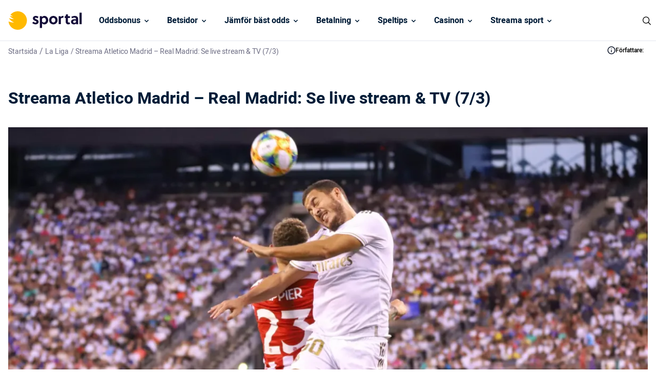

--- FILE ---
content_type: text/html; charset=UTF-8
request_url: https://www.sportal.se/la-liga/streama-atletico-madrid-real-madrid-se-live-stream-tv-7-3/
body_size: 15793
content:
<!DOCTYPE html> 
<html lang="sv" class="no-js no-svg"> 
<head>
<meta charset="UTF-8" />
<link rel="preload" href="/wp-content/themes/sportal.se-child/assets/sass/front/font/Heebo/Heebo-Regular.woff2" as="font" crossorigin="anonymous"> 
<link rel="preload" href="/wp-content/themes/sportal.se-child/assets/sass/front/font/Heebo/Heebo-Medium.woff2" as="font" crossorigin="anonymous"> 
<link rel="preload" href="/wp-content/themes/sportal.se-child/assets/sass/front/font/Heebo/Heebo-Bold.woff2" as="font" crossorigin="anonymous"> 
<link rel="preload" as="image" href="/wp-content/uploads/2021/03/atletico-madrid-real-madrid-stream-live-tv-scaled.webp">
<script data-cfasync="false">if(navigator.userAgent.match(/MSIE|Internet Explorer/i)||navigator.userAgent.match(/Trident\/7\..*?rv:11/i)){var href=document.location.href;if(!href.match(/[?&]iebrowser/)){if(href.indexOf("?")==-1){if(href.indexOf("#")==-1){document.location.href=href+"?iebrowser=1"}else{document.location.href=href.replace("#","?iebrowser=1#")}}else{if(href.indexOf("#")==-1){document.location.href=href+"&iebrowser=1"}else{document.location.href=href.replace("#","&iebrowser=1#")}}}}</script>
<script data-cfasync="false">class FVMLoader{constructor(e){this.triggerEvents=e,this.eventOptions={passive:!0},this.userEventListener=this.triggerListener.bind(this),this.delayedScripts={normal:[],async:[],defer:[]},this.allJQueries=[]}_addUserInteractionListener(e){this.triggerEvents.forEach(t=>window.addEventListener(t,e.userEventListener,e.eventOptions))}_removeUserInteractionListener(e){this.triggerEvents.forEach(t=>window.removeEventListener(t,e.userEventListener,e.eventOptions))}triggerListener(){this._removeUserInteractionListener(this),"loading"===document.readyState?document.addEventListener("DOMContentLoaded",this._loadEverythingNow.bind(this)):this._loadEverythingNow()}async _loadEverythingNow(){this._runAllDelayedCSS(),this._delayEventListeners(),this._delayJQueryReady(this),this._handleDocumentWrite(),this._registerAllDelayedScripts(),await this._loadScriptsFromList(this.delayedScripts.normal),await this._loadScriptsFromList(this.delayedScripts.defer),await this._loadScriptsFromList(this.delayedScripts.async),await this._triggerDOMContentLoaded(),await this._triggerWindowLoad(),window.dispatchEvent(new Event("wpr-allScriptsLoaded"))}_registerAllDelayedScripts(){document.querySelectorAll("script[type=fvmdelay]").forEach(e=>{e.hasAttribute("src")?e.hasAttribute("async")&&!1!==e.async?this.delayedScripts.async.push(e):e.hasAttribute("defer")&&!1!==e.defer||"module"===e.getAttribute("data-type")?this.delayedScripts.defer.push(e):this.delayedScripts.normal.push(e):this.delayedScripts.normal.push(e)})}_runAllDelayedCSS(){document.querySelectorAll("link[rel=fvmdelay]").forEach(e=>{e.setAttribute("rel","stylesheet")})}async _transformScript(e){return await this._requestAnimFrame(),new Promise(t=>{const n=document.createElement("script");let r;[...e.attributes].forEach(e=>{let t=e.nodeName;"type"!==t&&("data-type"===t&&(t="type",r=e.nodeValue),n.setAttribute(t,e.nodeValue))}),e.hasAttribute("src")?(n.addEventListener("load",t),n.addEventListener("error",t)):(n.text=e.text,t()),e.parentNode.replaceChild(n,e)})}async _loadScriptsFromList(e){const t=e.shift();return t?(await this._transformScript(t),this._loadScriptsFromList(e)):Promise.resolve()}_delayEventListeners(){let e={};function t(t,n){!function(t){function n(n){return e[t].eventsToRewrite.indexOf(n)>=0?"wpr-"+n:n}e[t]||(e[t]={originalFunctions:{add:t.addEventListener,remove:t.removeEventListener},eventsToRewrite:[]},t.addEventListener=function(){arguments[0]=n(arguments[0]),e[t].originalFunctions.add.apply(t,arguments)},t.removeEventListener=function(){arguments[0]=n(arguments[0]),e[t].originalFunctions.remove.apply(t,arguments)})}(t),e[t].eventsToRewrite.push(n)}function n(e,t){let n=e[t];Object.defineProperty(e,t,{get:()=>n||function(){},set(r){e["wpr"+t]=n=r}})}t(document,"DOMContentLoaded"),t(window,"DOMContentLoaded"),t(window,"load"),t(window,"pageshow"),t(document,"readystatechange"),n(document,"onreadystatechange"),n(window,"onload"),n(window,"onpageshow")}_delayJQueryReady(e){let t=window.jQuery;Object.defineProperty(window,"jQuery",{get:()=>t,set(n){if(n&&n.fn&&!e.allJQueries.includes(n)){n.fn.ready=n.fn.init.prototype.ready=function(t){e.domReadyFired?t.bind(document)(n):document.addEventListener("DOMContentLoaded2",()=>t.bind(document)(n))};const t=n.fn.on;n.fn.on=n.fn.init.prototype.on=function(){if(this[0]===window){function e(e){return e.split(" ").map(e=>"load"===e||0===e.indexOf("load.")?"wpr-jquery-load":e).join(" ")}"string"==typeof arguments[0]||arguments[0]instanceof String?arguments[0]=e(arguments[0]):"object"==typeof arguments[0]&&Object.keys(arguments[0]).forEach(t=>{delete Object.assign(arguments[0],{[e(t)]:arguments[0][t]})[t]})}return t.apply(this,arguments),this},e.allJQueries.push(n)}t=n}})}async _triggerDOMContentLoaded(){this.domReadyFired=!0,await this._requestAnimFrame(),document.dispatchEvent(new Event("DOMContentLoaded2")),await this._requestAnimFrame(),window.dispatchEvent(new Event("DOMContentLoaded2")),await this._requestAnimFrame(),document.dispatchEvent(new Event("wpr-readystatechange")),await this._requestAnimFrame(),document.wpronreadystatechange&&document.wpronreadystatechange()}async _triggerWindowLoad(){await this._requestAnimFrame(),window.dispatchEvent(new Event("wpr-load")),await this._requestAnimFrame(),window.wpronload&&window.wpronload(),await this._requestAnimFrame(),this.allJQueries.forEach(e=>e(window).trigger("wpr-jquery-load")),window.dispatchEvent(new Event("wpr-pageshow")),await this._requestAnimFrame(),window.wpronpageshow&&window.wpronpageshow()}_handleDocumentWrite(){const e=new Map;document.write=document.writeln=function(t){const n=document.currentScript,r=document.createRange(),i=n.parentElement;let a=e.get(n);void 0===a&&(a=n.nextSibling,e.set(n,a));const s=document.createDocumentFragment();r.setStart(s,0),s.appendChild(r.createContextualFragment(t)),i.insertBefore(s,a)}}async _requestAnimFrame(){return new Promise(e=>requestAnimationFrame(e))}static run(){const e=new FVMLoader(["keydown","mousemove","touchmove","touchstart","touchend","wheel"]);e._addUserInteractionListener(e)}}FVMLoader.run();</script>
<title>Streama Atletico Madrid – Real Madrid: Live stream &amp; TV, 7/3</title>
<meta http-equiv="X-UA-Compatible" content="IE=edge">
<meta name="format-detection" content="telephone=no">
<meta name="viewport" content="width=device-width, initial-scale=1.0">
<meta name="description" content="Se derby i La Liga genom att se Atletico Madrid - Real Madrid via stream. Vi tipsar om sida med live streaming från spanska liga i Sverige!"/>
<meta name="robots" content="follow, index, max-snippet:-1, max-video-preview:-1, max-image-preview:large"/>
<link rel="canonical" href="https://www.sportal.se/la-liga/streama-atletico-madrid-real-madrid-se-live-stream-tv-7-3/" />
<meta property="og:locale" content="sv_SE" />
<meta property="og:type" content="article" />
<meta property="og:title" content="Streama Atletico Madrid – Real Madrid: Live stream &amp; TV, 7/3" />
<meta property="og:description" content="Se derby i La Liga genom att se Atletico Madrid - Real Madrid via stream. Vi tipsar om sida med live streaming från spanska liga i Sverige!" />
<meta property="og:url" content="https://www.sportal.se/la-liga/streama-atletico-madrid-real-madrid-se-live-stream-tv-7-3/" />
<meta property="og:site_name" content="Sportal" />
<meta property="article:author" content="sportal" />
<meta property="og:updated_time" content="2023-02-20T10:04:21+01:00" />
<meta property="og:image" content="https://www.sportal.se/wp-content/uploads/2022/11/sportal-logo-og.jpg" />
<meta property="og:image:secure_url" content="https://www.sportal.se/wp-content/uploads/2022/11/sportal-logo-og.jpg" />
<meta property="og:image:width" content="1200" />
<meta property="og:image:height" content="630" />
<meta property="og:image:alt" content="Streama Atletico Madrid – Real Madrid: Se live stream &amp; TV (7/3)" />
<meta property="og:image:type" content="image/jpeg" />
<meta name="twitter:card" content="summary_large_image" />
<meta name="twitter:title" content="Streama Atletico Madrid – Real Madrid: Live stream &amp; TV, 7/3" />
<meta name="twitter:description" content="Se derby i La Liga genom att se Atletico Madrid - Real Madrid via stream. Vi tipsar om sida med live streaming från spanska liga i Sverige!" />
<meta name="twitter:image" content="https://www.sportal.se/wp-content/uploads/2022/11/sportal-logo-og.jpg" /> 
<link rel="icon" href="https://www.sportal.se/favicon.ico" sizes="32x32"> 
<style id='classic-theme-styles-inline-css' type='text/css' media="all">/*! This file is auto-generated */ .wp-block-button__link{color:#fff;background-color:#32373c;border-radius:9999px;box-shadow:none;text-decoration:none;padding:calc(.667em + 2px) calc(1.333em + 2px);font-size:1.125em}.wp-block-file__button{background:#32373c;color:#fff;text-decoration:none}</style> 
<style id='global-styles-inline-css' type='text/css' media="all">body{--wp--preset--color--black:#000000;--wp--preset--color--cyan-bluish-gray:#abb8c3;--wp--preset--color--white:#ffffff;--wp--preset--color--pale-pink:#f78da7;--wp--preset--color--vivid-red:#cf2e2e;--wp--preset--color--luminous-vivid-orange:#ff6900;--wp--preset--color--luminous-vivid-amber:#fcb900;--wp--preset--color--light-green-cyan:#7bdcb5;--wp--preset--color--vivid-green-cyan:#00d084;--wp--preset--color--pale-cyan-blue:#8ed1fc;--wp--preset--color--vivid-cyan-blue:#0693e3;--wp--preset--color--vivid-purple:#9b51e0;--wp--preset--gradient--vivid-cyan-blue-to-vivid-purple:linear-gradient(135deg,rgba(6,147,227,1) 0%,rgb(155,81,224) 100%);--wp--preset--gradient--light-green-cyan-to-vivid-green-cyan:linear-gradient(135deg,rgb(122,220,180) 0%,rgb(0,208,130) 100%);--wp--preset--gradient--luminous-vivid-amber-to-luminous-vivid-orange:linear-gradient(135deg,rgba(252,185,0,1) 0%,rgba(255,105,0,1) 100%);--wp--preset--gradient--luminous-vivid-orange-to-vivid-red:linear-gradient(135deg,rgba(255,105,0,1) 0%,rgb(207,46,46) 100%);--wp--preset--gradient--very-light-gray-to-cyan-bluish-gray:linear-gradient(135deg,rgb(238,238,238) 0%,rgb(169,184,195) 100%);--wp--preset--gradient--cool-to-warm-spectrum:linear-gradient(135deg,rgb(74,234,220) 0%,rgb(151,120,209) 20%,rgb(207,42,186) 40%,rgb(238,44,130) 60%,rgb(251,105,98) 80%,rgb(254,248,76) 100%);--wp--preset--gradient--blush-light-purple:linear-gradient(135deg,rgb(255,206,236) 0%,rgb(152,150,240) 100%);--wp--preset--gradient--blush-bordeaux:linear-gradient(135deg,rgb(254,205,165) 0%,rgb(254,45,45) 50%,rgb(107,0,62) 100%);--wp--preset--gradient--luminous-dusk:linear-gradient(135deg,rgb(255,203,112) 0%,rgb(199,81,192) 50%,rgb(65,88,208) 100%);--wp--preset--gradient--pale-ocean:linear-gradient(135deg,rgb(255,245,203) 0%,rgb(182,227,212) 50%,rgb(51,167,181) 100%);--wp--preset--gradient--electric-grass:linear-gradient(135deg,rgb(202,248,128) 0%,rgb(113,206,126) 100%);--wp--preset--gradient--midnight:linear-gradient(135deg,rgb(2,3,129) 0%,rgb(40,116,252) 100%);--wp--preset--font-size--small:13px;--wp--preset--font-size--medium:20px;--wp--preset--font-size--large:36px;--wp--preset--font-size--x-large:42px;--wp--preset--spacing--20:0.44rem;--wp--preset--spacing--30:0.67rem;--wp--preset--spacing--40:1rem;--wp--preset--spacing--50:1.5rem;--wp--preset--spacing--60:2.25rem;--wp--preset--spacing--70:3.38rem;--wp--preset--spacing--80:5.06rem;--wp--preset--shadow--natural:6px 6px 9px rgba(0, 0, 0, 0.2);--wp--preset--shadow--deep:12px 12px 50px rgba(0, 0, 0, 0.4);--wp--preset--shadow--sharp:6px 6px 0px rgba(0, 0, 0, 0.2);--wp--preset--shadow--outlined:6px 6px 0px -3px rgba(255, 255, 255, 1), 6px 6px rgba(0, 0, 0, 1);--wp--preset--shadow--crisp:6px 6px 0px rgba(0, 0, 0, 1)}:where(.is-layout-flex){gap:.5em}:where(.is-layout-grid){gap:.5em}body .is-layout-flow>.alignleft{float:left;margin-inline-start:0;margin-inline-end:2em}body .is-layout-flow>.alignright{float:right;margin-inline-start:2em;margin-inline-end:0}body .is-layout-flow>.aligncenter{margin-left:auto!important;margin-right:auto!important}body .is-layout-constrained>.alignleft{float:left;margin-inline-start:0;margin-inline-end:2em}body .is-layout-constrained>.alignright{float:right;margin-inline-start:2em;margin-inline-end:0}body .is-layout-constrained>.aligncenter{margin-left:auto!important;margin-right:auto!important}body .is-layout-constrained>:where(:not(.alignleft):not(.alignright):not(.alignfull)){max-width:var(--wp--style--global--content-size);margin-left:auto!important;margin-right:auto!important}body .is-layout-constrained>.alignwide{max-width:var(--wp--style--global--wide-size)}body .is-layout-flex{display:flex}body .is-layout-flex{flex-wrap:wrap;align-items:center}body .is-layout-flex>*{margin:0}body .is-layout-grid{display:grid}body .is-layout-grid>*{margin:0}:where(.wp-block-columns.is-layout-flex){gap:2em}:where(.wp-block-columns.is-layout-grid){gap:2em}:where(.wp-block-post-template.is-layout-flex){gap:1.25em}:where(.wp-block-post-template.is-layout-grid){gap:1.25em}.has-black-color{color:var(--wp--preset--color--black)!important}.has-cyan-bluish-gray-color{color:var(--wp--preset--color--cyan-bluish-gray)!important}.has-white-color{color:var(--wp--preset--color--white)!important}.has-pale-pink-color{color:var(--wp--preset--color--pale-pink)!important}.has-vivid-red-color{color:var(--wp--preset--color--vivid-red)!important}.has-luminous-vivid-orange-color{color:var(--wp--preset--color--luminous-vivid-orange)!important}.has-luminous-vivid-amber-color{color:var(--wp--preset--color--luminous-vivid-amber)!important}.has-light-green-cyan-color{color:var(--wp--preset--color--light-green-cyan)!important}.has-vivid-green-cyan-color{color:var(--wp--preset--color--vivid-green-cyan)!important}.has-pale-cyan-blue-color{color:var(--wp--preset--color--pale-cyan-blue)!important}.has-vivid-cyan-blue-color{color:var(--wp--preset--color--vivid-cyan-blue)!important}.has-vivid-purple-color{color:var(--wp--preset--color--vivid-purple)!important}.has-black-background-color{background-color:var(--wp--preset--color--black)!important}.has-cyan-bluish-gray-background-color{background-color:var(--wp--preset--color--cyan-bluish-gray)!important}.has-white-background-color{background-color:var(--wp--preset--color--white)!important}.has-pale-pink-background-color{background-color:var(--wp--preset--color--pale-pink)!important}.has-vivid-red-background-color{background-color:var(--wp--preset--color--vivid-red)!important}.has-luminous-vivid-orange-background-color{background-color:var(--wp--preset--color--luminous-vivid-orange)!important}.has-luminous-vivid-amber-background-color{background-color:var(--wp--preset--color--luminous-vivid-amber)!important}.has-light-green-cyan-background-color{background-color:var(--wp--preset--color--light-green-cyan)!important}.has-vivid-green-cyan-background-color{background-color:var(--wp--preset--color--vivid-green-cyan)!important}.has-pale-cyan-blue-background-color{background-color:var(--wp--preset--color--pale-cyan-blue)!important}.has-vivid-cyan-blue-background-color{background-color:var(--wp--preset--color--vivid-cyan-blue)!important}.has-vivid-purple-background-color{background-color:var(--wp--preset--color--vivid-purple)!important}.has-black-border-color{border-color:var(--wp--preset--color--black)!important}.has-cyan-bluish-gray-border-color{border-color:var(--wp--preset--color--cyan-bluish-gray)!important}.has-white-border-color{border-color:var(--wp--preset--color--white)!important}.has-pale-pink-border-color{border-color:var(--wp--preset--color--pale-pink)!important}.has-vivid-red-border-color{border-color:var(--wp--preset--color--vivid-red)!important}.has-luminous-vivid-orange-border-color{border-color:var(--wp--preset--color--luminous-vivid-orange)!important}.has-luminous-vivid-amber-border-color{border-color:var(--wp--preset--color--luminous-vivid-amber)!important}.has-light-green-cyan-border-color{border-color:var(--wp--preset--color--light-green-cyan)!important}.has-vivid-green-cyan-border-color{border-color:var(--wp--preset--color--vivid-green-cyan)!important}.has-pale-cyan-blue-border-color{border-color:var(--wp--preset--color--pale-cyan-blue)!important}.has-vivid-cyan-blue-border-color{border-color:var(--wp--preset--color--vivid-cyan-blue)!important}.has-vivid-purple-border-color{border-color:var(--wp--preset--color--vivid-purple)!important}.has-vivid-cyan-blue-to-vivid-purple-gradient-background{background:var(--wp--preset--gradient--vivid-cyan-blue-to-vivid-purple)!important}.has-light-green-cyan-to-vivid-green-cyan-gradient-background{background:var(--wp--preset--gradient--light-green-cyan-to-vivid-green-cyan)!important}.has-luminous-vivid-amber-to-luminous-vivid-orange-gradient-background{background:var(--wp--preset--gradient--luminous-vivid-amber-to-luminous-vivid-orange)!important}.has-luminous-vivid-orange-to-vivid-red-gradient-background{background:var(--wp--preset--gradient--luminous-vivid-orange-to-vivid-red)!important}.has-very-light-gray-to-cyan-bluish-gray-gradient-background{background:var(--wp--preset--gradient--very-light-gray-to-cyan-bluish-gray)!important}.has-cool-to-warm-spectrum-gradient-background{background:var(--wp--preset--gradient--cool-to-warm-spectrum)!important}.has-blush-light-purple-gradient-background{background:var(--wp--preset--gradient--blush-light-purple)!important}.has-blush-bordeaux-gradient-background{background:var(--wp--preset--gradient--blush-bordeaux)!important}.has-luminous-dusk-gradient-background{background:var(--wp--preset--gradient--luminous-dusk)!important}.has-pale-ocean-gradient-background{background:var(--wp--preset--gradient--pale-ocean)!important}.has-electric-grass-gradient-background{background:var(--wp--preset--gradient--electric-grass)!important}.has-midnight-gradient-background{background:var(--wp--preset--gradient--midnight)!important}.has-small-font-size{font-size:var(--wp--preset--font-size--small)!important}.has-medium-font-size{font-size:var(--wp--preset--font-size--medium)!important}.has-large-font-size{font-size:var(--wp--preset--font-size--large)!important}.has-x-large-font-size{font-size:var(--wp--preset--font-size--x-large)!important}.wp-block-navigation a:where(:not(.wp-element-button)){color:inherit}:where(.wp-block-post-template.is-layout-flex){gap:1.25em}:where(.wp-block-post-template.is-layout-grid){gap:1.25em}:where(.wp-block-columns.is-layout-flex){gap:2em}:where(.wp-block-columns.is-layout-grid){gap:2em}.wp-block-pullquote{font-size:1.5em;line-height:1.6}</style> 
<link rel='stylesheet' id='modular_front_style-css' href='https://www.sportal.se/wp-content/themes/sportal.se-child/assets/dist/parent/front.css?ver=2.4.8' type='text/css' media='all' /> 
<link rel='stylesheet' id='modular_child_front_style-css' href='https://www.sportal.se/wp-content/themes/sportal.se-child/assets/dist/child/front.css?ver=2.0.6' type='text/css' media='all' /> 
<script type="fvmdelay">
(function(w,d,s,l,i){w[l]=w[l]||[];w[l].push({'gtm.start':new Date().getTime(),event:'gtm.js'});var f=d.getElementsByTagName(s)[0],j=d.createElement(s),dl=l!='dataLayer'?'&l='+l:'';j.async=!0;j.src='https://www.googletagmanager.com/gtm.js?id='+i+dl;f.parentNode.insertBefore(j,f)})(window,document,'script','dataLayer','GTM-KWD9L4')
</script>
<script>(function(){var dbpr=100;if(Math.random()*100>100-dbpr){var d="dbbRum",w=window,o=document,a=addEventListener,scr=o.createElement("script");scr.async=!0;w[d]=w[d]||[];w[d].push(["presampling",dbpr]);["error","unhandledrejection"].forEach(function(t){a(t,function(e){w[d].push([t,e])});});scr.src="https://cdn.debugbear.com/XjKjonY9uFAH.js";o.head.appendChild(scr);}})()</script>
<script>window.onload = new function(){var hd = document.getElementsByTagName('head').item(0);var js = document.createElement('script'); js.setAttribute('language', 'javascript'); js.setAttribute('src', 'https://certify.gpwa.org/script/sportal.se/'); hd.appendChild(js); return false;}</script>
</head>
<body class="" data-tracking-page-type="Article"> <div class="w-full h-20 border-b-[1px] border-white-100 bg-white-900 fixed top-0 z-30" data-x-data="navigation"> <div class="max-w-screen-xl h-20 flex flex-col xl:flex-row xl:items-center xl:justify-between px-4 xl:px-0 py-5 xl:py-0 mx-auto"> <div class="p-0 xl:p-4 flex flex-row items-center justify-between h-20"> <button type="button" aria-label="Mobile Menu Trigger" class="xl:hidden w-8 rounded-lg focus:outline-none focus:shadow-outline" data-x-bind="mobileMenuTrigger"> <img data-x-bind="mobileMenuClose" src="/wp-content/themes/sportal.se-child/assets/images/navbar/close.svg" alt="Logo" title="Logo" class="hidden w-6 h-6" loading="eager"> <img data-x-bind="mobileMenuOpen" src="/wp-content/themes/sportal.se-child/assets/images/navbar/hamburger-menu.svg" alt="Logo" title="Logo" class="hidden w-6 h-6" loading="eager"> </button> <a href="https://www.sportal.se"> <img src="/wp-content/themes/sportal.se-child/assets/images/sportal-logo.svg" alt="Logo" title="Logo" class="hidden xl:block h-[36px] object-cover w-[172px] object-contain" loading="eager"> <img src="/wp-content/themes/sportal.se-child/assets/images/sportal-logo.svg" alt="Logo" title="Logo" class="block xl:hidden h-[36px] object-cover w-[172px] object-contain" loading="eager"> </a> <div class="flex"> <div class="w-6 cursor-pointer block xl:hidden"> <img src="https://www.sportal.se/wp-content/uploads/2023/03/icons8-search.svg" alt="search" title="search" data-x-bind="searchTrigger" id="search-icon" loading="eager" class="ml-auto w-6 h-6"> </div> </div> </div> <nav class="overflow-auto xl:overflow-visible flex-col flex-grow pb-32 left-0 h-screen w-full absolute top-[75px] border-b-[1px] border-white-100 xl:static xl:h-20 bg-black-100 xl:bg-white-900 xl:pb-0 xl:flex xl:flex-row hidden" data-x-bind="navigation"> <div class="block xl:block relative xl:h-[80px]" data-x-bind='dropDown'> <div class="z-0 xl:hover:bg-orange-900 text-white-900 flex flex-row relative items-center w-full p-4 text-2xl font-semibold text-left xl:bg-white-900 xl:h-[80px] xl:border-b-[1px] xl:border-b-white-100 xl:w-auto xl:mt-0"> <a href="https://www.sportal.se/oddsbonusar/" class="text-base text-white-900 xl:text-black-100 font-semibold">Oddsbonus</a> <svg fill="currentColor" viewBox="0 0 20 20" class="inline w-4 ml-auto text-white-900 xl:text-black-100 xl:ml-1 h-4 mt-[2px] transition-transform duration-200 transform"><path fill-rule="evenodd" d="M5.293 7.293a1 1 0 011.414 0L10 10.586l3.293-3.293a1 1 0 111.414 1.414l-4 4a1 1 0 01-1.414 0l-4-4a1 1 0 010-1.414z" clip-rule="evenodd"></path></svg> </div> <div class="z-10 xl:absolute left-0 w-full origin-top-left xl:w-48 bg-white-700 hidden"> <div class="lg:bg-white-700"> <a class="break-normal block transition-all pl-8 pr-4 xl:px-4 py-4 text-base text-black-900 font-semibold lg:mt-0 hover:border-l-4 hover:border-l-orange-900 border-b border-b-white-100 xl:border-0" href="https://www.sportal.se/oddsbonusar/utan-omsattningskrav/">Betting utan omsättningskrav</a> <a class="break-normal block transition-all pl-8 pr-4 xl:px-4 py-4 text-base text-black-900 font-semibold lg:mt-0 hover:border-l-4 hover:border-l-orange-900 border-b border-b-white-100 xl:border-0" href="https://www.sportal.se/oddsbonusar/free-bets-riskfria-spel/">Free bets</a> <a class="break-normal block transition-all pl-8 pr-4 xl:px-4 py-4 text-base text-black-900 font-semibold lg:mt-0 hover:border-l-4 hover:border-l-orange-900 border-b border-b-white-100 xl:border-0" href="https://www.sportal.se/oddsbonusar/oddsboost/">Oddsboost</a> <a class="break-normal block transition-all pl-8 pr-4 xl:px-4 py-4 text-base text-black-900 font-semibold lg:mt-0 hover:border-l-4 hover:border-l-orange-900 border-b border-b-white-100 xl:border-0" href="https://www.sportal.se/oddsbonusar/bonuskod/">Betting Bonuskod</a> </div> </div> </div> <div class="block xl:block relative xl:h-[80px]" data-x-bind='dropDown'> <div class="z-0 xl:hover:bg-orange-900 text-white-900 flex flex-row relative items-center w-full p-4 text-2xl font-semibold text-left xl:bg-white-900 xl:h-[80px] xl:border-b-[1px] xl:border-b-white-100 xl:w-auto xl:mt-0"> <a href="/betsidor/" class="text-base text-white-900 xl:text-black-100 font-semibold">Betsidor </a> <svg fill="currentColor" viewBox="0 0 20 20" class="inline w-4 ml-auto text-white-900 xl:text-black-100 xl:ml-1 h-4 mt-[2px] transition-transform duration-200 transform"><path fill-rule="evenodd" d="M5.293 7.293a1 1 0 011.414 0L10 10.586l3.293-3.293a1 1 0 111.414 1.414l-4 4a1 1 0 01-1.414 0l-4-4a1 1 0 010-1.414z" clip-rule="evenodd"></path></svg> </div> <div class="z-10 xl:absolute left-0 w-full origin-top-left xl:w-48 bg-white-700 hidden"> <div class="lg:bg-white-700"> <a class="break-normal block transition-all pl-8 pr-4 xl:px-4 py-4 text-base text-black-900 font-semibold lg:mt-0 hover:border-l-4 hover:border-l-orange-900 border-b border-b-white-100 xl:border-0" href="https://www.sportal.se/utan-konto-registrering/">Betting utan konto</a> <a class="break-normal block transition-all pl-8 pr-4 xl:px-4 py-4 text-base text-black-900 font-semibold lg:mt-0 hover:border-l-4 hover:border-l-orange-900 border-b border-b-white-100 xl:border-0" href="https://www.sportal.se/snabba-uttag/">Betting med snabba uttag</a> <a class="break-normal block transition-all pl-8 pr-4 xl:px-4 py-4 text-base text-black-900 font-semibold lg:mt-0 hover:border-l-4 hover:border-l-orange-900 border-b border-b-white-100 xl:border-0" href="https://www.sportal.se/live-betting/">Live Betting</a> <a class="break-normal block transition-all pl-8 pr-4 xl:px-4 py-4 text-base text-black-900 font-semibold lg:mt-0 hover:border-l-4 hover:border-l-orange-900 border-b border-b-white-100 xl:border-0" href="https://www.sportal.se/utlandska-bettingsidor/">Utländska bettingsidor & utan licens</a> <a class="break-normal block transition-all pl-8 pr-4 xl:px-4 py-4 text-base text-black-900 font-semibold lg:mt-0 hover:border-l-4 hover:border-l-orange-900 border-b border-b-white-100 xl:border-0" href="https://www.sportal.se/skattefria-spelbolag/">Spelbolag utan skatt</a> <a class="break-normal block transition-all pl-8 pr-4 xl:px-4 py-4 text-base text-black-900 font-semibold lg:mt-0 hover:border-l-4 hover:border-l-orange-900 border-b border-b-white-100 xl:border-0" href="https://www.sportal.se/stanga-spel-cash-out/">Bettingsidor med Cash out</a> <a class="break-normal block transition-all pl-8 pr-4 xl:px-4 py-4 text-base text-black-900 font-semibold lg:mt-0 hover:border-l-4 hover:border-l-orange-900 border-b border-b-white-100 xl:border-0" href="https://www.sportal.se/lag-insattning/">Bettingsidor med låg insättning</a> <a class="break-normal block transition-all pl-8 pr-4 xl:px-4 py-4 text-base text-black-900 font-semibold lg:mt-0 hover:border-l-4 hover:border-l-orange-900 border-b border-b-white-100 xl:border-0" href="https://www.sportal.se/bet-builder/">Bet builder</a> <a class="break-normal block transition-all pl-8 pr-4 xl:px-4 py-4 text-base text-black-900 font-semibold lg:mt-0 hover:border-l-4 hover:border-l-orange-900 border-b border-b-white-100 xl:border-0" href="https://www.sportal.se/betting-appar-mobil/">Bästa betting appen</a> </div> </div> </div> <div class="block xl:block relative xl:h-[80px]" data-x-bind='dropDown'> <div class="z-0 xl:hover:bg-orange-900 text-white-900 flex flex-row relative items-center w-full p-4 text-2xl font-semibold text-left xl:bg-white-900 xl:h-[80px] xl:border-b-[1px] xl:border-b-white-100 xl:w-auto xl:mt-0"> <a href="https://www.sportal.se/odds/" class="text-base text-white-900 xl:text-black-100 font-semibold">Jämför bäst odds</a> <svg fill="currentColor" viewBox="0 0 20 20" class="inline w-4 ml-auto text-white-900 xl:text-black-100 xl:ml-1 h-4 mt-[2px] transition-transform duration-200 transform"><path fill-rule="evenodd" d="M5.293 7.293a1 1 0 011.414 0L10 10.586l3.293-3.293a1 1 0 111.414 1.414l-4 4a1 1 0 01-1.414 0l-4-4a1 1 0 010-1.414z" clip-rule="evenodd"></path></svg> </div> <div class="z-10 xl:absolute left-0 w-full origin-top-left xl:w-48 bg-white-700 hidden"> <div class="lg:bg-white-700"> <a class="break-normal block transition-all pl-8 pr-4 xl:px-4 py-4 text-base text-black-900 font-semibold lg:mt-0 hover:border-l-4 hover:border-l-orange-900 border-b border-b-white-100 xl:border-0" href="https://www.sportal.se/odds/fotboll/">Fotboll odds</a> <a class="break-normal block transition-all pl-8 pr-4 xl:px-4 py-4 text-base text-black-900 font-semibold lg:mt-0 hover:border-l-4 hover:border-l-orange-900 border-b border-b-white-100 xl:border-0" href="https://www.sportal.se/odds/skidskytte/">Skidskytte odds</a> <a class="break-normal block transition-all pl-8 pr-4 xl:px-4 py-4 text-base text-black-900 font-semibold lg:mt-0 hover:border-l-4 hover:border-l-orange-900 border-b border-b-white-100 xl:border-0" href="https://www.sportal.se/odds/skidor/">Skidor odds</a> <div class="xl:block relative inner-dropdown" data-x-bind='dropDown'> <div class="third-tier-nav-button z-0 flex flex-row items-center w-full transition-all xl:hover:border-l-4 xl:hover:border-l-orange-900 flex pl-8 pr-4 py-4 xl:p-4 text-2xl font-semibold text-left bg-transparent lg:mt-0 border-b border-b-white-100 xl:border-0"> <a href="https://www.sportal.se/odds/hockey/" class="text-base font-semibold text-black-900">Hockey odds</a> <svg fill="currentColor" viewBox="0 0 20 20" class="inline ml-auto xl:-rotate-90 min-w-[16px] w-4 h-4 mt-1 transition-transform duration-200 transform lg:-mt-1"> <path fill-rule="evenodd" d="M5.293 7.293a1 1 0 011.414 0L10 10.586l3.293-3.293a1 1 0 111.414 1.414l-4 4a1 1 0 01-1.414 0l-4-4a1 1 0 010-1.414z" clip-rule="evenodd"></path> </svg> </div> <div class="z-10 w-full origin-top-right top-0 xl:w-48 xl:absolute xl:left-full hidden"> <div class="bg-white-700"> <a class="block font-semibold transition-all hover:border-l-4 hover:border-l-orange-900 pl-12 pr-4 py-4 xl:p-4 text-base text-black-900 lg:mt-0 border-b border-b-white-100 xl:border-0" href="https://www.sportal.se/ishockey/vem-vinner-nhl-2024-25-odds-speltips/">NHL odds & vinnare</a> <a class="block font-semibold transition-all hover:border-l-4 hover:border-l-orange-900 pl-12 pr-4 py-4 xl:p-4 text-base text-black-900 lg:mt-0 border-b border-b-white-100 xl:border-0" href="https://www.sportal.se/odds/hockey/vm/">Ishockey VM odds & vinnare</a> </div> </div> </div> <a class="break-normal block transition-all pl-8 pr-4 xl:px-4 py-4 text-base text-black-900 font-semibold lg:mt-0 hover:border-l-4 hover:border-l-orange-900 border-b border-b-white-100 xl:border-0" href="https://www.sportal.se/odds/ufc-mma/">UFC odds</a> <a class="break-normal block transition-all pl-8 pr-4 xl:px-4 py-4 text-base text-black-900 font-semibold lg:mt-0 hover:border-l-4 hover:border-l-orange-900 border-b border-b-white-100 xl:border-0" href="https://www.sportal.se/odds/transfers/">Transfer & övergångar odds</a> <a class="break-normal block transition-all pl-8 pr-4 xl:px-4 py-4 text-base text-black-900 font-semibold lg:mt-0 hover:border-l-4 hover:border-l-orange-900 border-b border-b-white-100 xl:border-0" href="https://www.sportal.se/arbitrage-sure-bets/">Sure bets & Abritrage</a> <a class="break-normal block transition-all pl-8 pr-4 xl:px-4 py-4 text-base text-black-900 font-semibold lg:mt-0 hover:border-l-4 hover:border-l-orange-900 border-b border-b-white-100 xl:border-0" href="https://www.sportal.se/guider/overodds/">Överodds</a> </div> </div> </div> <div class="block xl:block relative xl:h-[80px]" data-x-bind='dropDown'> <div class="z-0 xl:hover:bg-orange-900 text-white-900 flex flex-row relative items-center w-full p-4 text-2xl font-semibold text-left xl:bg-white-900 xl:h-[80px] xl:border-b-[1px] xl:border-b-white-100 xl:w-auto xl:mt-0"> <a href="https://www.sportal.se/betalningsmetoder/" class="text-base text-white-900 xl:text-black-100 font-semibold">Betalning</a> <svg fill="currentColor" viewBox="0 0 20 20" class="inline w-4 ml-auto text-white-900 xl:text-black-100 xl:ml-1 h-4 mt-[2px] transition-transform duration-200 transform"><path fill-rule="evenodd" d="M5.293 7.293a1 1 0 011.414 0L10 10.586l3.293-3.293a1 1 0 111.414 1.414l-4 4a1 1 0 01-1.414 0l-4-4a1 1 0 010-1.414z" clip-rule="evenodd"></path></svg> </div> <div class="z-10 xl:fixed right-0 w-full origin-top-right overflow-auto max-h-72 xl:max-h-[100%] hidden"> <div class="xl:overflow-y-auto xl:max-h-screen xl:pb-28"> <div class="bg-white-700 shadow grid xl:grid-cols-4 xl:gap-4 xl:p-4 xl:px-8 overflow-y-auto"> <a class="flex items-center block text-md pl-8 pr-4 py-4 xl:p-4 xl:border xl:border-black-10 transition duration-150 text-black-900 font-semibold hover:border-l-4 hover:border-l-orange-900 bg-white-700 xl:bg-white-900 border-b border-b-white-100 xl:border-0" href="https://www.sportal.se/betalningsmetoder/"> Alla betalningsmetoder </a> <a class="flex items-center block text-md pl-8 pr-4 py-4 xl:p-4 xl:border xl:border-black-10 transition duration-150 text-black-900 font-semibold hover:border-l-4 hover:border-l-orange-900 bg-white-700 xl:bg-white-900 border-b border-b-white-100 xl:border-0" href="https://www.sportal.se/betalningsmetoder/swish/"> Bettingsidor med Swish </a> <a class="flex items-center block text-md pl-8 pr-4 py-4 xl:p-4 xl:border xl:border-black-10 transition duration-150 text-black-900 font-semibold hover:border-l-4 hover:border-l-orange-900 bg-white-700 xl:bg-white-900 border-b border-b-white-100 xl:border-0" href="https://www.sportal.se/betalningsmetoder/paypal/"> Bettingsidor med Paypal </a> <a class="flex items-center block text-md pl-8 pr-4 py-4 xl:p-4 xl:border xl:border-black-10 transition duration-150 text-black-900 font-semibold hover:border-l-4 hover:border-l-orange-900 bg-white-700 xl:bg-white-900 border-b border-b-white-100 xl:border-0" href="https://www.sportal.se/betalningsmetoder/paysafecard/"> Bettingsidor med Paysafecard </a> <a class="flex items-center block text-md pl-8 pr-4 py-4 xl:p-4 xl:border xl:border-black-10 transition duration-150 text-black-900 font-semibold hover:border-l-4 hover:border-l-orange-900 bg-white-700 xl:bg-white-900 border-b border-b-white-100 xl:border-0" href="https://www.sportal.se/betalningsmetoder/trustly/"> Bettingsidor med Trustly </a> <a class="flex items-center block text-md pl-8 pr-4 py-4 xl:p-4 xl:border xl:border-black-10 transition duration-150 text-black-900 font-semibold hover:border-l-4 hover:border-l-orange-900 bg-white-700 xl:bg-white-900 border-b border-b-white-100 xl:border-0" href="https://www.sportal.se/betalningsmetoder/skrill/"> Bettingsidor med Skrill </a> <a class="flex items-center block text-md pl-8 pr-4 py-4 xl:p-4 xl:border xl:border-black-10 transition duration-150 text-black-900 font-semibold hover:border-l-4 hover:border-l-orange-900 bg-white-700 xl:bg-white-900 border-b border-b-white-100 xl:border-0" href="https://www.sportal.se/betalningsmetoder/siru-mobile/"> Bettingsidor med Siru Mobile </a> <a class="flex items-center block text-md pl-8 pr-4 py-4 xl:p-4 xl:border xl:border-black-10 transition duration-150 text-black-900 font-semibold hover:border-l-4 hover:border-l-orange-900 bg-white-700 xl:bg-white-900 border-b border-b-white-100 xl:border-0" href="https://www.sportal.se/betalningsmetoder/freja-eid/"> Bettingsidor med Freja eID </a> <a class="flex items-center block text-md pl-8 pr-4 py-4 xl:p-4 xl:border xl:border-black-10 transition duration-150 text-black-900 font-semibold hover:border-l-4 hover:border-l-orange-900 bg-white-700 xl:bg-white-900 border-b border-b-white-100 xl:border-0" href="https://www.sportal.se/betalningsmetoder/bankid/"> Bettingsidor med BankID </a> </div> </div> </div> </div> <div class="block xl:block relative xl:h-[80px]" data-x-bind='dropDown'> <div class="z-0 xl:hover:bg-orange-900 text-white-900 flex flex-row relative items-center w-full p-4 text-2xl font-semibold text-left xl:bg-white-900 xl:h-[80px] xl:border-b-[1px] xl:border-b-white-100 xl:w-auto xl:mt-0"> <a href="https://www.sportal.se/speltips/" class="text-base text-white-900 xl:text-black-100 font-semibold">Speltips</a> <svg fill="currentColor" viewBox="0 0 20 20" class="inline w-4 ml-auto text-white-900 xl:text-black-100 xl:ml-1 h-4 mt-[2px] transition-transform duration-200 transform"><path fill-rule="evenodd" d="M5.293 7.293a1 1 0 011.414 0L10 10.586l3.293-3.293a1 1 0 111.414 1.414l-4 4a1 1 0 01-1.414 0l-4-4a1 1 0 010-1.414z" clip-rule="evenodd"></path></svg> </div> <div class="z-10 xl:absolute left-0 w-full origin-top-left xl:w-48 bg-white-700 hidden"> <div class="lg:bg-white-700"> <a class="break-normal block transition-all pl-8 pr-4 xl:px-4 py-4 text-base text-black-900 font-semibold lg:mt-0 hover:border-l-4 hover:border-l-orange-900 border-b border-b-white-100 xl:border-0" href="https://www.sportal.se/allsvenskan/">Speltips Allsvenskan</a> <a class="break-normal block transition-all pl-8 pr-4 xl:px-4 py-4 text-base text-black-900 font-semibold lg:mt-0 hover:border-l-4 hover:border-l-orange-900 border-b border-b-white-100 xl:border-0" href="https://www.sportal.se/champions-league/">Speltips Champions League</a> <a class="break-normal block transition-all pl-8 pr-4 xl:px-4 py-4 text-base text-black-900 font-semibold lg:mt-0 hover:border-l-4 hover:border-l-orange-900 border-b border-b-white-100 xl:border-0" href="https://www.sportal.se/premier-league/">Speltips Premier League</a> <a class="break-normal block transition-all pl-8 pr-4 xl:px-4 py-4 text-base text-black-900 font-semibold lg:mt-0 hover:border-l-4 hover:border-l-orange-900 border-b border-b-white-100 xl:border-0" href="https://www.sportal.se/la-liga/">Speltips La Liga</a> <a class="break-normal block transition-all pl-8 pr-4 xl:px-4 py-4 text-base text-black-900 font-semibold lg:mt-0 hover:border-l-4 hover:border-l-orange-900 border-b border-b-white-100 xl:border-0" href="https://www.sportal.se/serie-a/">Speltips Serie A</a> <a class="break-normal block transition-all pl-8 pr-4 xl:px-4 py-4 text-base text-black-900 font-semibold lg:mt-0 hover:border-l-4 hover:border-l-orange-900 border-b border-b-white-100 xl:border-0" href="https://www.sportal.se/bundesliga/">Speltips Bundesliga</a> </div> </div> </div> <div class="block xl:block relative xl:h-[80px]" data-x-bind='dropDown'> <div class="z-0 xl:hover:bg-orange-900 text-white-900 flex flex-row relative items-center w-full p-4 text-2xl font-semibold text-left xl:bg-white-900 xl:h-[80px] xl:border-b-[1px] xl:border-b-white-100 xl:w-auto xl:mt-0"> <a href="https://www.sportal.se/casino/" class="text-base text-white-900 xl:text-black-100 font-semibold">Casinon</a> <svg fill="currentColor" viewBox="0 0 20 20" class="inline w-4 ml-auto text-white-900 xl:text-black-100 xl:ml-1 h-4 mt-[2px] transition-transform duration-200 transform"><path fill-rule="evenodd" d="M5.293 7.293a1 1 0 011.414 0L10 10.586l3.293-3.293a1 1 0 111.414 1.414l-4 4a1 1 0 01-1.414 0l-4-4a1 1 0 010-1.414z" clip-rule="evenodd"></path></svg> </div> <div class="z-10 xl:absolute left-0 w-full origin-top-left xl:w-48 bg-white-700 hidden"> <div class="lg:bg-white-700"> <a class="break-normal block transition-all pl-8 pr-4 xl:px-4 py-4 text-base text-black-900 font-semibold lg:mt-0 hover:border-l-4 hover:border-l-orange-900 border-b border-b-white-100 xl:border-0" href="https://www.sportal.se/casino/free-spins/">Free Spins</a> <a class="break-normal block transition-all pl-8 pr-4 xl:px-4 py-4 text-base text-black-900 font-semibold lg:mt-0 hover:border-l-4 hover:border-l-orange-900 border-b border-b-white-100 xl:border-0" href="https://www.sportal.se/casino-bonusar/">Casinobonusar</a> <a class="break-normal block transition-all pl-8 pr-4 xl:px-4 py-4 text-base text-black-900 font-semibold lg:mt-0 hover:border-l-4 hover:border-l-orange-900 border-b border-b-white-100 xl:border-0" href="https://www.sportal.se/casino/swish/">Swish casinon</a> <a class="break-normal block transition-all pl-8 pr-4 xl:px-4 py-4 text-base text-black-900 font-semibold lg:mt-0 hover:border-l-4 hover:border-l-orange-900 border-b border-b-white-100 xl:border-0" href="https://www.sportal.se/nya-spelbolag/">Nya casinon</a> <a class="break-normal block transition-all pl-8 pr-4 xl:px-4 py-4 text-base text-black-900 font-semibold lg:mt-0 hover:border-l-4 hover:border-l-orange-900 border-b border-b-white-100 xl:border-0" href="https://www.sportal.se/casino/casinospel/">Bästa & roligast casinospel</a> <a class="break-normal block transition-all pl-8 pr-4 xl:px-4 py-4 text-base text-black-900 font-semibold lg:mt-0 hover:border-l-4 hover:border-l-orange-900 border-b border-b-white-100 xl:border-0" href="https://www.sportal.se/casino/casinon-med-bast-vinstchans-rtp/">Casino med bäst RTP & vinstchans</a> <a class="break-normal block transition-all pl-8 pr-4 xl:px-4 py-4 text-base text-black-900 font-semibold lg:mt-0 hover:border-l-4 hover:border-l-orange-900 border-b border-b-white-100 xl:border-0" href="https://www.sportal.se/casino/hur-vinner-man-pa-casino-guide-strategi/">Så vinner du pengar på casino (Guide)</a> <a class="break-normal block transition-all pl-8 pr-4 xl:px-4 py-4 text-base text-black-900 font-semibold lg:mt-0 hover:border-l-4 hover:border-l-orange-900 border-b border-b-white-100 xl:border-0" href="https://www.sportal.se/casino/spelutvecklare/">Spelutvecklare hos casinon</a> </div> </div> </div> <div class="block xl:block relative xl:h-[80px]" data-x-bind='dropDown'> <div class="z-0 xl:hover:bg-orange-900 text-white-900 flex flex-row relative items-center w-full p-4 text-2xl font-semibold text-left xl:bg-white-900 xl:h-[80px] xl:border-b-[1px] xl:border-b-white-100 xl:w-auto xl:mt-0"> <a href="https://www.sportal.se/streams/" class="text-base text-white-900 xl:text-black-100 font-semibold">Streama sport</a> <svg fill="currentColor" viewBox="0 0 20 20" class="inline w-4 ml-auto text-white-900 xl:text-black-100 xl:ml-1 h-4 mt-[2px] transition-transform duration-200 transform"><path fill-rule="evenodd" d="M5.293 7.293a1 1 0 011.414 0L10 10.586l3.293-3.293a1 1 0 111.414 1.414l-4 4a1 1 0 01-1.414 0l-4-4a1 1 0 010-1.414z" clip-rule="evenodd"></path></svg> </div> <div class="z-10 xl:absolute left-0 w-full origin-top-left xl:w-48 bg-white-700 hidden"> <div class="lg:bg-white-700"> <div class="xl:block relative inner-dropdown" data-x-bind='dropDown'> <div class="third-tier-nav-button z-0 flex flex-row items-center w-full transition-all xl:hover:border-l-4 xl:hover:border-l-orange-900 flex pl-8 pr-4 py-4 xl:p-4 text-2xl font-semibold text-left bg-transparent lg:mt-0 border-b border-b-white-100 xl:border-0"> <a href="https://www.sportal.se/streams/fotboll/" class="text-base font-semibold text-black-900">Streama fotboll</a> <svg fill="currentColor" viewBox="0 0 20 20" class="inline ml-auto xl:-rotate-90 min-w-[16px] w-4 h-4 mt-1 transition-transform duration-200 transform lg:-mt-1"> <path fill-rule="evenodd" d="M5.293 7.293a1 1 0 011.414 0L10 10.586l3.293-3.293a1 1 0 111.414 1.414l-4 4a1 1 0 01-1.414 0l-4-4a1 1 0 010-1.414z" clip-rule="evenodd"></path> </svg> </div> <div class="third-tier-nav z-10 w-full origin-top-right top-0 xl:w-48 xl:absolute xl:left-full hidden"> <div class="bg-white-700"> <a class="block font-semibold transition-all hover:border-l-4 hover:border-l-orange-900 pl-12 pr-4 py-4 xl:p-4 text-base text-black-900 lg:mt-0 border-b border-b-white-100 xl:border-0" href="https://www.sportal.se/streams/allsvenskan/">Streama Allsvenskan</a> <a class="block font-semibold transition-all hover:border-l-4 hover:border-l-orange-900 pl-12 pr-4 py-4 xl:p-4 text-base text-black-900 lg:mt-0 border-b border-b-white-100 xl:border-0" href="https://www.sportal.se/streams/superettan/">Streama Superettan</a> <a class="block font-semibold transition-all hover:border-l-4 hover:border-l-orange-900 pl-12 pr-4 py-4 xl:p-4 text-base text-black-900 lg:mt-0 border-b border-b-white-100 xl:border-0" href="https://www.sportal.se/streams/premier-league/">Streama Premier League</a> <a class="block font-semibold transition-all hover:border-l-4 hover:border-l-orange-900 pl-12 pr-4 py-4 xl:p-4 text-base text-black-900 lg:mt-0 border-b border-b-white-100 xl:border-0" href="https://www.sportal.se/streams/la-liga/">Streama La Liga</a> <a class="block font-semibold transition-all hover:border-l-4 hover:border-l-orange-900 pl-12 pr-4 py-4 xl:p-4 text-base text-black-900 lg:mt-0 border-b border-b-white-100 xl:border-0" href="https://www.sportal.se/streams/serie-a/">Streama Serie A</a> <a class="block font-semibold transition-all hover:border-l-4 hover:border-l-orange-900 pl-12 pr-4 py-4 xl:p-4 text-base text-black-900 lg:mt-0 border-b border-b-white-100 xl:border-0" href="https://www.sportal.se/streams/bundesliga/">Streama Bundesliga</a> <a class="block font-semibold transition-all hover:border-l-4 hover:border-l-orange-900 pl-12 pr-4 py-4 xl:p-4 text-base text-black-900 lg:mt-0 border-b border-b-white-100 xl:border-0" href="https://www.sportal.se/streams/champions-league/">Streama Champions League</a> <a class="block font-semibold transition-all hover:border-l-4 hover:border-l-orange-900 pl-12 pr-4 py-4 xl:p-4 text-base text-black-900 lg:mt-0 border-b border-b-white-100 xl:border-0" href="https://www.sportal.se/streams/fotboll/em/">Streama Dam EM 2025</a> </div> </div> </div> <div class="xl:block relative inner-dropdown" data-x-bind='dropDown'> <div class="third-tier-nav-button z-0 flex flex-row items-center w-full transition-all xl:hover:border-l-4 xl:hover:border-l-orange-900 flex pl-8 pr-4 py-4 xl:p-4 text-2xl font-semibold text-left bg-transparent lg:mt-0 border-b border-b-white-100 xl:border-0"> <a href="https://www.sportal.se/streams/hockey/" class="text-base font-semibold text-black-900">Streama hockey</a> <svg fill="currentColor" viewBox="0 0 20 20" class="inline ml-auto xl:-rotate-90 min-w-[16px] w-4 h-4 mt-1 transition-transform duration-200 transform lg:-mt-1"> <path fill-rule="evenodd" d="M5.293 7.293a1 1 0 011.414 0L10 10.586l3.293-3.293a1 1 0 111.414 1.414l-4 4a1 1 0 01-1.414 0l-4-4a1 1 0 010-1.414z" clip-rule="evenodd"></path> </svg> </div> <div class="third-tier-nav z-10 w-full origin-top-right top-0 xl:w-48 xl:absolute xl:left-full hidden"> <div class="bg-white-700"> <a class="block font-semibold transition-all hover:border-l-4 hover:border-l-orange-900 pl-12 pr-4 py-4 xl:p-4 text-base text-black-900 lg:mt-0 border-b border-b-white-100 xl:border-0" href="https://www.sportal.se/blog/streama-hockey-vm-2025-se-live-stream-tv/">Streama Hockey VM 2025</a> </div> </div> </div> <a class="break-normal block transition-all pl-8 pr-4 xl:px-4 py-4 text-base text-black-900 font-semibold lg:mt-0 hover:border-l-4 hover:border-l-orange-900 border-b border-b-white-100 xl:border-0" href="https://www.sportal.se/streams/tennis/">Streama tennis</a> <a class="break-normal block transition-all pl-8 pr-4 xl:px-4 py-4 text-base text-black-900 font-semibold lg:mt-0 hover:border-l-4 hover:border-l-orange-900 border-b border-b-white-100 xl:border-0" href="https://www.sportal.se/streams/handboll/">Streama handboll</a> <a class="break-normal block transition-all pl-8 pr-4 xl:px-4 py-4 text-base text-black-900 font-semibold lg:mt-0 hover:border-l-4 hover:border-l-orange-900 border-b border-b-white-100 xl:border-0" href="https://www.sportal.se/streams/skidor-langdskidor/">Streama längdskidor</a> </div> </div> </div> </nav> <div data-x-bind="searchTrigger" class="w-6 cursor-pointer hidden xl:block mr-2"> <img loading="lazy" src="https://www.sportal.se/wp-content/uploads/2023/03/icons8-search.svg" alt="search" title="search" id="search-icon-1" class="w-[21px] h-[21px]"> </div> </div> <div class="w-full fixed hidden top-0 left-0 h-screen z-40 before:absolute before:top-0 before:left-0 before:w-full before:h-full before:bg-white-100 before:opacity-75 xl:px-4" data-x-bind="searchBar" id="parent-search-div"> <div class="xl:w-full max-w-screen-xl mx-4 xl:mx-auto bg-white-700 opacity-100 z-30 relative mt-14 px-4 rounded-t-lg shadow-xl"> <div class="w-full search-bar xl:px-0 flex flex-row items-center py-5"> <img loading="lazy" class="mr-6" src="https://www.sportal.se/wp-content/uploads/2023/03/icons8-search.svg" title="search" alt="search"> <form method="POST" role="search" action="https://www.sportal.se/s/" class="ring-0 ring-transparent w-full m-0" id="search-box" autocomplete="off"> <input type="text" aria-label="Search" placeholder="Sök..." name="search_query" class="bg-white-700 appearance-none outline-none w-full" id="search-input"> </form> <button class="bg-white-100 flex justify-center cursor-pointer items-center rounded-lg p-2 px-4" id="clear-input-button" > <span class="text-xs mr-1 font-bold text-black-600">RENSA</span> <img loading="lazy" src="/wp-content/themes/sportal.se/assets/images/backspace.png" alt="close" title="close" class="ml-auto cursor-pointer"> </button> </div> <div id="search-results" style="display:none;" class="bg-white-700 opacity-100 lg:p-4 rounded-b-lg shadow-xl absolute w-full z-50 left-0 max-h-[300px] overflow-x-auto"> <img id="loading-image" loading="lazy" src="/wp-content/themes/sportal.se/assets/images/ajax-loader.gif" alt="Loading" style="display:none;" class="w-36 my-0 mx-auto"> <div id="results-container" class="p-4"></div> </div> </div> </div> </div> <div class="mt-[5rem] justify-between max-w-[1280px] mx-auto flex max-w-screen-xl mx-auto flex-col md:flex-row py-2"> <div class="breadcrumb-container px-4"> <span class="breadcrumb-home"> <a class="text-blue-75 p-0 m-0 text-sm" href="https://www.sportal.se">Startsida</a> </span> <span class="breadcrumb-seperator text-blue-75"> / </span> <span class="breadcrumb-tier"> <a class="text-blue-75 p-0 m-0 text-sm" href="https://www.sportal.se/la-liga/">La Liga</a> </span> <span class="breadcrumb-current text-blue-75 p-0 m-0 text-sm"> <span class="breadcrumb-seperator"> / </span> Streama Atletico Madrid – Real Madrid: Se live stream & TV (7/3) </span> </div> <div class="relative group flex md:justify-center items-center gap-2 z-10 px-6 pb-1"> <img class="w-4 h-4" src="/wp-content/themes/sportal.se-child/assets/images/info.svg" alt="info" loading="lazy"/> <span class="text-xs font-medium text-black-900">Författare:</span> <div class="hidden group-hover:block absolute bg-white-900 p-4 right-[0] shadow left-0 md:right-[100px] ml-auto w-[355px] md:w-[359px] md:w-[343px] mr-auto top-[20px] md:left-[unset] md:ml-[unset] md:mr-[unset] rounded-[18px] border-madder-500 after:absolute after:top-[-12px] md:after:right-[4%] after:ml-[-5px] after:border-[7px] after:border-yellow-400 after:border-l-[transparent] after:border-r-[transparent] after:border-t-[transparent] after:border-b-[#fff]"> <div class="flex flex-col gap-4 max-h-[326px] overflow-y-auto scroll-bar"> <div class="flex items-center gap-2"> <img loading="lazy" class="h-20 w-20 object-cover border border-slate-200" src="/wp-content/uploads/2020/07/jimmie-100x100-c-default.webp" alt=" photo" /> <div class="flex flex-col gap-1"> <span class="text-xs font-normal">Skriven av</span> <a class="text-slate-900 text-base font-bold mr-1" href="https://www.sportal.se/skribent/jimmie-nyman/">Jimmie Nyman</a> <span class="bg-slate-50 text-slate-900 px-2 py-1 flex items-center justify-center mr-1 text-xs">Chefsredaktör</span> </div> </div> <div class="flex items-center gap-2"> </div> </div> <div class="text-black-700 text-xs mt-4"> <div class="flex flex-col gap-4 mt-2"> <div class="flex items-center gap-2 text-xs text-slate-900 font-normal"> <img src="/wp-content/themes/sportal.se/assets/images/calendar.svg" class="w-4 h-4" alt="clock" loading="lazy"/> Publicerad:: 5 mar, 2021 | Updaterad:: 20 feb, 2023 </div> <p class="flex gap-1 text-xs font-normal text-slate-900">För mer information, gå till <a class="text-xs font-normal text-blue-600" href="https://www.sportal.se/aldersgrans-spel/">Redaktionsguide</a> <img src="/wp-content/themes/sportal.se-child/assets/images/editorial.svg" class="w-4 h-4" alt="clock" loading="lazy"/> </p> </div> </div> </div> </div> </div> <h1 class="page-title p-4 max-w-screen-xl text-black-100 mx-auto mt-8 font-bold font-heebo">Streama Atletico Madrid – Real Madrid: Se live stream &amp; TV (7/3)</h1> 
<noscript><iframe src="https://www.googletagmanager.com/ns.html?id=GTM-KWD9L4"
height="0" width="0" style="display:none;visibility:hidden"></iframe></noscript>
<main> <article> <div class="p-4 max-w-screen-xl mx-auto module module-image" data-tracking-module-name="Image" data-tracking-module-index=1> <div class="image-module mx-auto flex justify-center"> <img class="w-full md:object-contain image-module-img" loading="lazy" fetchpriority="high" src="/wp-content/uploads/2021/03/atletico-madrid-real-madrid-stream-live-tv-scaled-1200x800-c-default.webp" width="1200" height="800" alt="Streama Atletico Madrid – Real Madrid: Se live stream &#038; TV (7/3)" title="" /> <p class="text-center text-black-500 mt-1"></p> </div> </div> <div class="p-4 max-w-screen-xl mx-auto module module-content" data-tracking-module-name="Content" data-tracking-module-index=2> <div class="content-module"> <p>I La Liga så bjuder helgens spelschema på ett derby mellan Atletico Madrid – Real Madrid. Här kommer du få hjälp med att titta på Atletico Madrid – Real Madrid stream online. Missa inte matchen som spelas söndagen den 7/3.</p> <p>I Sverige är det väldigt populärt att följa stora matcher som spelas i den spanska ligan. Det görs inga undantag när de två större lagen från huvudstaden kommer att drabba samman.</p> <p>Se gratis hur du kan streama Atletico Madrid – Real Madrid här nedanför. Där finns all den hjälp som du kan tänkas behöva. Observera att detta inte är det enda derbyt under söndagen den 7/3. Det finns även <a href="https://www.sportal.se/allsvenskan/streama-aik-hammarby-se-live-stream-tv-25-4/">Hammarby &#8211; AIK stream</a> i Svenska Cupen. I Premier League så kan du även <a href="https://www.sportal.se/premier-league/manchester-city-manchester-united-stream-speltips-7-3/">streama Manchester City &#8211; Manchester United</a>. Vilket underbar dag!</p> <table> <tbody> <tr> <th>Vad:</th> <th>Atletico Madrid &#8211; Real Madrid, La Liga</th> </tr> <tr> <td><strong>Live stream:</strong></td> <td><a href="/till/bet365/">&gt; Se matchen hos bet365</a></td> </tr> <tr> <td><strong>Avspark</strong></td> <td>Den 7/3, kl. 16:15</td> </tr> <tr> <td><strong>Vart: </strong></td> <td>Wanda Metropolitano</td> </tr> <tr> <td><strong>TV-kanal:</strong></td> <td>Cmore Live 1</td> </tr> <tr> <td><strong>Speltips:</strong></td> <td>Real Madrid vinner <a href="/till/unibet/">(2.80 hos Unibet)</a></td> </tr> </tbody> </table> <h2>Atletico Madrid – Real Madrid stream</h2> <p>Alla matcher som spelas i La Liga kommer att sändas inne hos Bet365. Det är en tjänst där du kommer att kunna kombinera betting och live streaming på samma sida. Där kommer de naturligtvis att visa Atletico Madrid – Real Madrid stream. Detta gör man för alla medlemmar som har ett konto och satt in minst 50 kr att spela odds med.</p> <p>Med tanke på att man behöver 50 kr på sitt konto – eller spelat på odds under de senaste 24 timmarna. Så kan man inte säga att man kan streama Atletico Madrid – Real Madrid gratis på nätet. Istället så är det den absolut billigaste vägen att gå om man vill <a href="https://www.sportal.se/streams/la-liga/">se La Liga streams online</a>. Det är helt klart en stor fördel.</p> <p>För att <a href="https://www.sportal.se/streams/fotboll/">streama fotboll på nätet</a> hos Bet365 så behöver du registrera ett konto. Det är gratis att skapa kontot för att sedan kunna fylla upp övriga krav för att sända fotbollsmatcher från La Liga.</p> <ol> <li><strong>Gå till <a href="/till/bet365/">Bet365</a></strong></li> <li><strong>Registrera ett konto</strong></li> <li><strong>Spela på odds</strong></li> <li><strong>Se Atletico Madrid – Real Madrid via live stream</strong></li> </ol> <h3>Se hos Cmore</h3> <p>Om du vill streama matchen med svenska kommentatorer och i full HD så rekommenderas du istället till Cmore. De har alla rättigheter för att visa fotboll från spanska ligan. Det kommer vara möjligt att se alla live streams från deras sportutbud om du har ett abonnemang. Det kostar dig 249 kr i månaden.</p> <p>De kommer att låsa upp <a href="https://www.sportal.se/streaming/svenska-cupen/">live streams från Svenska Cupen</a>, Serie A och andra bra matcher man vill se. Självklart så finns det inget undantag för Atletico Madrid – Real Madrid som spelar den 7 mars, 2021.</p> <ul> <li>Besök <a href="/till/cmore/">Cmore</a></li> <li>Registrera ett konto</li> <li>Köp ett sportpaket (minst 249 i månaden)</li> <li>Streama La Liga</li> </ul> <h2>Se på TV</h2> <p>Det går även att se Atletico Madrid – Real Madrid på TV. Matchen kommer att sändas på Cmores sportkanaler. Närmare bestämt så är det inne hos Cmore Live 1 som du kommer kunna ta del av matchen.</p> <p>Där kommer sändningen att starta en stund innan matchen. Där kommer experter och svenska kommentatorer att sällskapa dig genom hela matchen.</p> <ul> <li>TV-kanal: Cmore Live 1</li> <li>Sändningsstart: Cirka 30 min inför avspark</li> <li>Svenska kommentatorer: Ja</li> <li>HD: Ja</li> </ul> </div> </div> <div class="p-4 max-w-screen-xl mx-auto module module-cards" data-tracking-module-name="Cards" data-tracking-module-index=3> <div class="max-w-screen-xl mx-auto py-2" data-x-data='cards'> <div></div> <div class="flex justify-between items-end mb-2"> </div> <div> <div class="cards-module grid gap-4 mb-6 md:mb-10 grid-cols-1 md:grid-cols-3 lg:grid-cols-3" > <div class="flex flex-col shadow-xl justify-between overflow-hidden bg-white-900 p-0"> <input type="hidden" class="date-value" value="2026-01-02 12:15:13" /> <input type="hidden" class="published-date-value" value="2023-09-25 15:49:36" /> <input type="hidden" class="title-value" value="Utbetalning via Swish hos casinon – allt vanligare!" /> <div class="h-56 overflow-hidden relative"> <a class="text-base capitalize text-black-700 font-bold" aria-label="Link" href="https://www.sportal.se/nyheter/utbetalning-via-swish-hos-casinon-allt-vanligare/"> <img class="card_image_d w-full object-cover object-top" width="632" height="260" loading="lazy" src="/wp-content/uploads/2023/09/Betalning-mottagen-416x224-c-default.webp" alt="betalning swish"> </a> <div class="absolute text-white-500 text-xs font-bold uppercase top-5 right-5 py-1 px-3 bg-black-500">nyheter</div> </div> <div class="p-2 font-bold"> <a class="text-base text-black-700 font-bold" href="https://www.sportal.se/nyheter/utbetalning-via-swish-hos-casinon-allt-vanligare/"> Utbetalning via Swish hos casinon – allt vanligare! </a> </div> <div class="text-sm p-2 flex text-black-700"> Vill du göra lika snabba och smidiga uttag - som insättningar? Kolla in våra spelbolag med utbetalningar via Swish! </div> <div class="flex p-2"> <div class="text-blue-75 text-xs font-normal">25 september, 2023</div> </div> </div> <div class="flex flex-col shadow-xl justify-between overflow-hidden bg-white-900 p-0"> <input type="hidden" class="date-value" value="2026-01-02 10:39:06" /> <input type="hidden" class="published-date-value" value="2021-06-09 15:04:15" /> <input type="hidden" class="title-value" value="Leo Borg har presenterat sig i Franska Öppna" /> <div class="h-56 overflow-hidden relative"> <a class="text-base capitalize text-black-700 font-bold" aria-label="Link" href="https://www.sportal.se/sport/leo-borg-har-presenterat-sig-i-franska-oppna/"> <img class="card_image_d w-full object-cover object-top" width="632" height="260" loading="lazy" src="/wp-content/uploads/2021/06/Leo-Borg-1024x683-1-416x224-c-default.webp" alt="Leo Borg har presenterat sig i Franska Öppna"> </a> <div class="absolute text-white-500 text-xs font-bold uppercase top-5 right-5 py-1 px-3 bg-black-500">sport</div> </div> <div class="p-2 font-bold"> <a class="text-base text-black-700 font-bold" href="https://www.sportal.se/sport/leo-borg-har-presenterat-sig-i-franska-oppna/"> Leo Borg har presenterat sig i Franska Öppna </a> </div> <div class="text-sm p-2 flex text-black-700"> Efter ett lyckosamt år fortsätter Leo Borg, son till Björn Borg, att göra stora framsteg inom juniortennisen. Det är en tidsfråga innan han spelar på ATP-nivå. </div> <div class="flex p-2"> <div class="text-blue-75 text-xs font-normal">09 juni, 2021</div> </div> </div> <div class="flex flex-col shadow-xl justify-between overflow-hidden bg-white-900 p-0"> <input type="hidden" class="date-value" value="2026-01-02 10:34:52" /> <input type="hidden" class="published-date-value" value="2021-07-06 09:22:01" /> <input type="hidden" class="title-value" value="Phoenix Suns och Milwaukee Bucks möts i NBA finalen" /> <div class="h-56 overflow-hidden relative"> <a class="text-base capitalize text-black-700 font-bold" aria-label="Link" href="https://www.sportal.se/sport/phoenix-suns-och-milwaukee-bucks-mots-i-nba-finalen/"> <img class="card_image_d w-full object-cover object-top" width="632" height="260" loading="lazy" src="/wp-content/uploads/2021/07/bucks-416x224-c-default.webp" alt="Phoenix Suns och Milwaukee Bucks möts i NBA finalen"> </a> <div class="absolute text-white-500 text-xs font-bold uppercase top-5 right-5 py-1 px-3 bg-black-500">sport</div> </div> <div class="p-2 font-bold"> <a class="text-base text-black-700 font-bold" href="https://www.sportal.se/sport/phoenix-suns-och-milwaukee-bucks-mots-i-nba-finalen/"> Phoenix Suns och Milwaukee Bucks möts i NBA finalen </a> </div> <div class="text-sm p-2 flex text-black-700"> Phoenix Suns är favoriter att vinna NBA finalen över Milwaukee Bucks, som är lika skickliga. Vårt speltips går till Milwaukee Bucks till ett värdefullt odds. </div> <div class="flex p-2"> <div class="text-blue-75 text-xs font-normal">06 juli, 2021</div> </div> </div> </div> <div class="flex justify-center items-end mt-2"> </div> </div> </div> </div> <div class="p-4 max-w-screen-xl mx-auto my-2"> <span class="bg-orange-800 px-4 py-1 font-bold text-sm text-blue-50 mb-2 inline-block"> Chefsredaktör </span> <div class="bg-white shadow-toplist-block p-4 pt-0 sm:pt-4 relative"> <span class="px-8 border-b-green-100 border-l-green-100 border-l-[1px] border-solid border-b-[1px] bg-green-10 sm:hidden float-right -mr-4 mb-1"> +10 år </span> <div class="p-0 w-full grid gap-4"> <div class="flex items-center gap-4"> <a class="flex items-center" href="https://www.sportal.se/skribent/jimmie-nyman/"> <img class="min-h-[96px] min-w-[96px] max-h-[96px] max-w-[96px] object-cover object-center" loading="lazy" src="/wp-content/uploads/2020/07/jimmie.webp" alt=" bild"> </a> <div class="grid gap-[10px]"> <a href="https://www.sportal.se/skribent/jimmie-nyman/" class="flex gap-2 items-center"> <p class="font-bold text-black-900 text-base"> Jimmie Nyman </p> <img src='/wp-content/themes/sportal.se-child/assets/images/verified-circle.svg' loading="lazy" class='w-4 h-4' alt='Verified Logo'> <p class="text-black-900 text-xs"> Han/Honom </p> </a> <div class="flex gap-2"> <p class="bg-slate-50 px-2 py-1 text-blue-50 text-xs flex items-center">Chefsredaktör</p> <div class="bg-slate-50 px-2 py-1"> <p class="text-blue-50 text-xs">1157 Artiklar</p> </div> </div> </div> </div> <div class="flex gap-2 items-center flex-wrap"> <span class="rounded-full px-1.5 py-[3px] text-blue-50 text-xs shadow-toplist-block flex gap-1.5"> <img src='/wp-content/themes/sportal.se-child/assets/images/edit-mail.svg' loading="lazy" class='w-4 h-4 rounded-full' alt='Mail-Logo'> <a href="/cdn-cgi/l/email-protection" class="__cf_email__" data-cfemail="d2b8bbbfbfbbb7fcbcabbfb3bc92b5e0bffcb1bdbf">[email&#160;protected]</a> </span> <a href='https://www.linkedin.com/in/jimmie-nyman-9269126b'> <img src='/wp-content/themes/sportal.se-child/assets/images/twitter.svg' loading="lazy" class='w-6 h-6 shadow-toplist-block rounded-full' alt='Twitter-X-Logo'> </a> <a href='https://www.facebook.com/jimmie.nyman'> <img src='/wp-content/themes/sportal.se-child/assets/images/facebook.svg' loading="lazy" class='w-6 h-6 shadow-toplist-block rounded-full' alt='Facebook-Logo'> </a> <a href='https://www.linkedin.com/in/jimmie-nyman-9269126b?originalSubdomain=se'> <img src='/wp-content/themes/sportal.se-child/assets/images/linkedIn.svg' loading="lazy" class='w-6 h-6 shadow-toplist-block rounded-full' alt='Linkedin-Logo'> </a> </div> <p class="text-black-25 text-sm"><p>Jimmie Nyman började skriva på Sportal redan år 2016, och är den medarbetare som varit med oss under allra längst tid. Han har ett brett kunskapsområde, där Allsvenskan är vad han kan allra bäst.Som den allt-i-allo Jimmie är levererar han alltifrån speltips på fotboll till att täcka ishockey och skidor. Han brinner starkt för längdskidor, och det finns ingenting som gör honom gladare än att se oss svenskar slå norrmännen.</p> </p> <div class="bg-slate-50 lg:flex justify-between items-center lg:flex-wrap grid grid-cols-2"> <div class="grid p-2 w-[148px]"> <span class="font-bold text-blue-50 text-sm">Nationalitet:</span> <span class="text-blue-50 text-xs">Svensk</span> </div> <div class="grid p-2 w-[148px]"> <span class="font-bold text-blue-50 text-sm">Bor:</span> <span class="text-blue-50 text-xs">Malmö, Sverige</span> </div> <div class="grid p-2 w-[148px]"> <span class="font-bold text-blue-50 text-sm">Universitet</span> <span class="text-blue-50 text-xs">-</span> </div> <div class="grid p-2 w-[148px]"> <span class="font-bold text-blue-50 text-sm">Utbildningsnivå</span> <span class="text-blue-50 text-xs">-</span> </div> </div> <a href="https://www.sportal.se/skribent/jimmie-nyman/" class="text-sm font-semibold text-blue-25 flex gap-2 items-center py-2"> Mer info om Jimmie Nyman <img src='/wp-content/themes/sportal.se-child/assets/images/right-arrow.svg' loading="lazy" class='w-6 h-6' alt='right-arrow-logo'> </a> </div> <span class="absolute top-0 right-0 px-8 border-b-green-100 border-l-green-100 border-l-[1px] border-solid border-b-[1px] bg-green-10 hidden sm:block"> +10 år </span> </div> </div> </article> </main> <div class="fixed cookie-div drop-shadow-xl border border-white-100 bottom-0 w-full left-0 p-5 z-50 hidden" style="background:white;" data-interaction='1' data-x-data="cookieBar" data-x-bind="showCookieBar" id="cookieBar"> <div class="relative w-full grid grid-cols-1 lg:grid-cols-3 items-center mx-auto"> <div class="flex justify-center items-center col-span-2 w-full md:w-auto overflow-y-auto h-auto md:max-h-[140px]"> <img loading="lazy" class="mr-4 lg:block hidden h-[25px] w-[24px]" src="/wp-content/themes/sportal.se/assets/images/cookie.png" alt="Cookie Image"> <p class="text-black-900 mx-2 text-[15px]"> Den här hemsidan använder cookies för att förbättra din upplevelse. Vi antar att du är ok med det, men du kan välja bort det om du vill. </p> </div> <div class="flex md:mt-2 justify-center items-center text-center lg:mt-0 md:w-auto w-full"> <a class="whitespace-nowrap text-md cursor-pointer py-2 px-4 rounded-lg border border-black-700 text-blue-900" href="/cookies/">Hantera cookies</a> <button type="button" data-x-bind="cookieBtnTrigger" class="cookie-bar whitespace-nowrap ml-2 py-2 px-4 bg-black-900 text-white-900 text-md cursor-pointer" title="Accept Cookies">ACCEPTERA</button> </div> <button data-x-bind="hideCookieBar" class="absolute cookie-bar -right-4 -top-8 px-2 font-bold rounded-full drop-shadow-md text-black-900" style="background:white;">&times;</button> </div> </div> <footer class="footer relative bg-white-900 mt-10" id="footer"> <div class="container mx-auto border-t border-white-200"> <div class="max-w-screen-xl mx-auto"> <div class="flex flex-col justify-center p-3 grid grid-cols-1 items-start"> <div class="flex justify-center my-5 order-first md:order-none"> <img src="https://www.sportal.se/wp-content/uploads/2022/11/sportal-logo.svg" title="sportal-logo" loading="lazy" alt="" class="mr-6 h-10"> </div> </div> <div class="w-full"> <nav class="footer-nav w-full grid grid-cols-1 md:grid-cols-2 lg:grid-cols-4" data-x-data="navigation"> <div class="px-4"> <button class="z-0 flex flex-row items-center w-full text-2xl font-semibold text-left bg-transparent justify-center sm:justify-start"> <span class="text-lg text-black-100 font-bold cursor-default">Regler och villkor</span> </button> <div class="z-10 my-8"> <a class="break-all block flex text-sm text-black-100 mb-4 justify-center sm:justify-start" href="https://www.sportal.se/anvandningsvillkor/">Användningsvillkor</a> <a class="break-all block flex text-sm text-black-100 mb-4 justify-center sm:justify-start" href="https://www.sportal.se/aldersgrans-spel/">Åldersgräns för spel (+18)</a> <a class="break-all block flex text-sm text-black-100 mb-4 justify-center sm:justify-start" href="https://www.sportal.se/kyc-kontoverifiering/">KYC – Kontoverifiering</a> <a class="break-all block flex text-sm text-black-100 mb-4 justify-center sm:justify-start" href="https://www.sportal.se/inkludering-mangfald/">Inkludering & mångfald</a> </div> </div> <div class="px-4"> <button class="z-0 flex flex-row items-center w-full text-2xl font-semibold text-left bg-transparent justify-center sm:justify-start"> <span class="text-lg text-black-100 font-bold cursor-default">Sunt spel</span> </button> <div class="z-10 my-8"> <a class="break-all block flex text-sm text-black-100 mb-4 justify-center sm:justify-start" href="https://www.sportal.se/ansvarsfullt-spelande/">Ansvarsfullt spelande</a> <a class="break-all block flex text-sm text-black-100 mb-4 justify-center sm:justify-start" href="https://www.sportal.se/hjalp-vid-spelmissbruk/">Hjälp vid spelmissbruk</a> <a class="break-all block flex text-sm text-black-100 mb-4 justify-center sm:justify-start" href="https://www.sportal.se/rattigheter-for-spelare/">Rättigheter för spelare</a> <a class="break-all block flex text-sm text-black-100 mb-4 justify-center sm:justify-start" href="https://www.kry.se/fakta/psykiatri-och-psykologi/sluta-spela/">Spelinstitutet</a> <a class="break-all block flex text-sm text-black-100 mb-4 justify-center sm:justify-start" href="https://stodlinjen.se/">Stödlinjen</a> <a class="break-all block flex text-sm text-black-100 mb-4 justify-center sm:justify-start" href="https://www.sportal.se/miljo-klimat/">Miljö & klimat</a> <a class="break-all block flex text-sm text-black-100 mb-4 justify-center sm:justify-start" href="https://www.sportal.se/reglering-svensk-spellicens/">Svensk licens & reglering</a> <a class="break-all block flex text-sm text-black-100 mb-4 justify-center sm:justify-start" href="https://www.sportal.se/svartlistade-spelbolag/">Svartlistade spelbolag</a> </div> </div> <div class="px-4"> <button class="z-0 flex flex-row items-center w-full text-2xl font-semibold text-left bg-transparent justify-center sm:justify-start"> <span class="text-lg text-black-100 font-bold cursor-default">Information</span> </button> <div class="z-10 my-8"> <a class="break-all block flex text-sm text-black-100 mb-4 justify-center sm:justify-start" href="https://www.sportal.se/guider/">Guider</a> <a class="break-all block flex text-sm text-black-100 mb-4 justify-center sm:justify-start" href="https://www.sportal.se/kontakt/">Kontakt</a> <a class="break-all block flex text-sm text-black-100 mb-4 justify-center sm:justify-start" href="https://www.sportal.se/press/">Press & media</a> <a class="break-all block flex text-sm text-black-100 mb-4 justify-center sm:justify-start" href="https://www.sportal.se/sitemap/">Webbplatskarta</a> <a class="break-all block flex text-sm text-black-100 mb-4 justify-center sm:justify-start" href="https://www.sportal.se/sakerhetspolicy/">Säkerhetspolicy</a> <a class="break-all block flex text-sm text-black-100 mb-4 justify-center sm:justify-start" href="https://www.sportal.se/anvandarvanlighet-tillganglighet/">Tillgänglighet</a> </div> </div> <div class="px-4"> <button class="z-0 flex flex-row items-center w-full text-2xl font-semibold text-left bg-transparent justify-center sm:justify-start"> <span class="text-lg text-black-100 font-bold cursor-default">Om Sportal</span> </button> <div class="z-10 my-8"> <a class="break-all block flex text-sm text-black-100 mb-4 justify-center sm:justify-start" href="https://www.sportal.se/betygsattning-ranking/">Betygsättning</a> <a class="break-all block flex text-sm text-black-100 mb-4 justify-center sm:justify-start" href="https://www.sportal.se/mot-oss-pa-sportal/">Möt oss på Sportal</a> <a class="break-all block flex text-sm text-black-100 mb-4 justify-center sm:justify-start" href="https://www.sportal.se/varfor-lita-pa-oss/">Varför lita på oss?</a> <a class="break-all block flex text-sm text-black-100 mb-4 justify-center sm:justify-start" href="https://www.sportal.se/karriar-pa-sportal/">Karriär</a> <a class="break-all block flex text-sm text-black-100 mb-4 justify-center sm:justify-start" href="https://www.sportal.se/redaktionen-policy/">Readktionens policy</a> <a class="break-all block flex text-sm text-black-100 mb-4 justify-center sm:justify-start" href="https://www.sportal.se/om-oss/">Om oss</a> </div> </div> </nav> </div> <div class="flex flex-col items-center"> <span class="text-black-500 py-3"> </span> <div class="flex justify-center my-5 md:justify-end"> <a href="https://www.facebook.com/sportal.se" aria-label="Social Media Logo" class="w-10 h-10 bg-[#f5f5f5] flex justify-center items-center mr-4"> <img src="//www.sportal.se/wp-content/uploads/2022/11/facebook.png" title="facebook" alt="" loading="lazy" class="mx-auto w-5 h-5 object-cover"> </a> <a href="https://twitter.com/sportalse/" aria-label="Social Media Logo" class="w-10 h-10 bg-[#f5f5f5] flex justify-center items-center mr-4"> <img src="//www.sportal.se/wp-content/uploads/2023/08/Fotballkanalen-Twitter.webp" title="Fotballkanalen - Twitter" alt="" loading="lazy" class="mx-auto w-5 h-5 object-cover"> </a> </div> <div class="grid grid-cols-2 gap-x-2 gap-y-4 py-3 md:flex md:flex-row md:py-6"> <a href="https://www.dmca.com/Protection/Status.aspx?ID=9e466e76-827d-4247-ac51-4eb75b227301&refurl=https://www.sportal.se/la-liga/streama-atletico-madrid-real-madrid-se-live-stream-tv-7-3/" class="dmca-badge flex items-center" aria-label="DMCA Badge"> <img src="https://www.sportal.se/wp-content/uploads/2023/03/dmca.png" title="dmca" loading="lazy" alt=""/> </a> <img src="https://www.sportal.se/wp-content/uploads/2023/04/18.jpg" loading="lazy" title="18" alt=""/> <a href="https://www.gentoomedia.com/" aria-label="Trust Authority Logo" class="flex items-center"> <img src="https://www.sportal.se/wp-content/uploads/2024/11/gentoo-media-1.jpg" loading="lazy" title="gentoo-media-1" alt=""/> </a> <a href="https://spelberoende.se/" aria-label="Trust Authority Logo" class="flex items-center"> <img src="https://www.sportal.se/wp-content/uploads/2023/04/spelbeorende.jpg" loading="lazy" title="spelbeorende" alt=""/> </a> <a href="https://www.spelpaus.se/" aria-label="Trust Authority Logo" class="flex items-center"> <img src="https://www.sportal.se/wp-content/uploads/2023/04/spelpaus.jpg" loading="lazy" title="spelpaus" alt=""/> </a> <a href="https://stodlinjen.se/" aria-label="Trust Authority Logo" class="flex items-center"> <img src="https://www.sportal.se/wp-content/uploads/2023/04/stodlinjen.jpg" loading="lazy" title="stödlinjen" alt=""/> </a> <a href="https://www.spelinspektionen.se/" aria-label="Trust Authority Logo" class="flex items-center"> <img src="https://www.sportal.se/wp-content/uploads/2023/04/spelinspektionen-logo.jpg" loading="lazy" title="spelinspektionen-logo" alt=""/> </a> <a href="https://qmra.eu/sportal-a-trusted-qmra-website-for-the-swedish-market/" aria-label="Trust Authority Logo" class="flex items-center"> <img src="https://www.sportal.se/wp-content/uploads/2024/10/qmra-badge.jpg" loading="lazy" title="qmra-badge" alt=""/> </a> <a href="https://certify.gpwa.org/verify/sportal.se/" onclick="return GPWAVerificationPopup(this)" id="GPWASeal"><img src="/wp-content/themes/sportal.se-child/assets/images/gpwa.webp" alt="GPWA" onError="this.width=0; this.height=0;" border="0" /></a> </div> <div class="flex p-2 w-4/5 items-center footer__desc"> <p class="text-[12px] text-center text-black-100">Alla tips är granskade &amp; givna i god anda, men vinster är inte garanterade | Oddsen är hämtade under skrivande stund, men kan ändras inför matchstarten | 18+ gäller för spel | Regler &amp; villkor gäller | Ansvarsfullt spelande | Har du problem med att du spelar för mycket? Besök <a class="text-[12px]" href="https://stodlinjen.se/">Stödlinjens hemsida</a> eller kontakta dem via telefon på 020-81 91 00 | © Gentoo Media, <span data-sheets-root="1">2026</span></p> </div> </div> </div> </div> <div class="bottom-reached scroll-to-top-d fixed bottom-4 md:bottom-28 xl:bottom-4 right-0 mr-4" id="scroll-to-top-d"><div class="scroll-to-top"><span class="dashicons"><svg xmlns="https://www.w3.org/2000/svg" xmlns:xlink="https://www.w3.org/1999/xlink" aria-hidden="true" focusable="false" width="1em" height="1em" style="-ms-transform: rotate(360deg); -webkit-transform: rotate(360deg); transform: rotate(360deg);" preserveAspectRatio="xMidYMid meet" viewBox="0 0 20 20"><path d="M15 14l-5-5l-5 5l-2-1l7-7l7 7z" fill="#FFFFFF"/></svg></span></div></div> 
<script data-cfasync="false" src="/cdn-cgi/scripts/5c5dd728/cloudflare-static/email-decode.min.js"></script><script src="https://images.dmca.com/Badges/DMCABadgeHelper.min.js" type="fvmdelay"></script>
<script id="modular_front_script-js-extra">
/* <![CDATA[ */
var script_object = {"ajax_url":"https:\/\/www.sportal.se\/wp-admin\/admin-ajax.php","theme_dir":"https:\/\/www.sportal.se\/wp-content\/themes\/sportal.se","subscription_data":{"endpoint":"https:\/\/bacom.dk\/subscribe\/gig\/"}};
/* ]]> */
</script>
<script src="https://www.sportal.se/wp-content/themes/sportal.se/assets/dist/front.js?ver=2.4.8" id="modular_front_script-js"></script>
<script src="https://www.sportal.se/wp-content/themes/sportal.se/assets/dist/contact-form-chunk.js?ver=2.4.8" id="modular_contact_form_script-js"></script>
<script src="https://www.sportal.se/wp-content/themes/sportal.se/assets/dist/cookie-bar-chunk.js?ver=2.4.8" id="modular_cookie_bar_script-js"></script>
<script src="https://www.sportal.se/wp-content/themes/sportal.se/assets/dist/content-chunk.js?ver=2.4.8" id="modular_content-chunk_script-js"></script>
<script src="https://www.sportal.se/wp-content/themes/sportal.se/assets/dist/cards-chunk.js?ver=2.4.8" id="modular_cards-chunk_script-js"></script>
<script src="https://www.sportal.se/wp-content/themes/sportal.se-child/assets/dist/child/front.js?ver=2.0.6" id="modular_child_front_script-js"></script>
<script type="application/ld+json">{"@context":"https:\/\/schema.org","@type":"Person","name":"Jimmie Nyman","image":"\/wp-content\/uploads\/2020\/07\/jimmie.webp","url":"https:\/\/www.sportal.se\/skribent\/jimmie-nyman\/","sameAs":["https:\/\/www.linkedin.com\/in\/jimmie-nyman-9269126b","https:\/\/www.facebook.com\/jimmie.nyman","https:\/\/www.linkedin.com\/in\/jimmie-nyman-9269126b?originalSubdomain=se"],"jobTitle":"Chefsredakt\u00f6r","worksFor":{"@type":"Organization","name":"Sportal.se"}}</script>
<script type="application/ld+json">{"@context":"https:\/\/schema.org","@type":"NewsArticle","mainEntityOfPage":{"@type":"WebPage","@id":"https:\/\/www.sportal.se\/la-liga\/streama-atletico-madrid-real-madrid-se-live-stream-tv-7-3\/"},"headline":"Streama Atletico Madrid \u2013 Real Madrid: Se live stream &amp; TV (7\/3)","image":"https:\/\/www.sportal.se\/wp-content\/uploads\/2021\/03\/atletico-madrid-real-madrid-stream-live-tv-scaled.jpg","author":[{"@type":"Person","name":"Jimmie Nyman","url":"https:\/\/www.sportal.se\/skribent\/jimmie-nyman\/","image":"\/wp-content\/uploads\/2020\/07\/jimmie.webp","sameAs":["https:\/\/www.linkedin.com\/in\/jimmie-nyman-9269126b","https:\/\/www.facebook.com\/jimmie.nyman","https:\/\/www.linkedin.com\/in\/jimmie-nyman-9269126b?originalSubdomain=se"],"knowsAbout":[{"@type":"Thing","name":"Sportsbetting"},{"@type":"Country","name":"Sverige"},{"@type":"Thing","name":"Skidskytte"},{"@type":"Thing","name":"Premier League"}]}],"publisher":{"@type":"Organization","name":"Sportal.se","logo":{"@type":"ImageObject","url":null}},"datePublished":"2021-03-05 12:21:46","dateModified":"2023-02-20 10:04:21"}</script>
<script type="application/ld+json">{"@context":"https:\/\/schema.org","@type":"BreadcrumbList","itemListElement":[{"@type":"ListItem","position":1,"name":"Startsida","item":"https:\/\/www.sportal.se"},{"@type":"ListItem","position":2,"name":"La Liga","item":"https:\/\/www.sportal.se\/la-liga\/"},{"@type":"ListItem","position":3,"name":"Streama Atletico Madrid \u2013 Real Madrid: Se live stream & TV (7\/3)","item":"https:\/\/www.sportal.se\/la-liga\/streama-atletico-madrid-real-madrid-se-live-stream-tv-7-3\/"}]}</script>
</footer> </body> 
</html>

--- FILE ---
content_type: image/svg+xml
request_url: https://www.sportal.se/wp-content/themes/sportal.se-child/assets/images/edit-mail.svg
body_size: 716
content:
<svg width="16" height="16" viewBox="0 0 16 16" fill="none" xmlns="http://www.w3.org/2000/svg">
<path d="M9.33398 7.67333H10.9473C11.0351 7.67384 11.122 7.65702 11.2033 7.62385C11.2845 7.59067 11.3584 7.54179 11.4207 7.48L14.474 4.42667C14.5365 4.36469 14.5861 4.29096 14.6199 4.20972C14.6538 4.12848 14.6712 4.04134 14.6712 3.95333C14.6712 3.86533 14.6538 3.77819 14.6199 3.69695C14.5861 3.61571 14.5365 3.54198 14.474 3.48L12.8607 1.86667C12.7987 1.80418 12.7249 1.75458 12.6437 1.72074C12.5625 1.68689 12.4753 1.66947 12.3873 1.66947C12.2993 1.66947 12.2122 1.68689 12.1309 1.72074C12.0497 1.75458 11.976 1.80418 11.914 1.86667L8.86065 4.92C8.73883 5.04776 8.66977 5.21682 8.66732 5.39333V7.00667C8.66732 7.18348 8.73756 7.35305 8.86258 7.47807C8.9876 7.6031 9.15717 7.67333 9.33398 7.67333ZM10.0007 5.67333L12.3873 3.28667L13.054 3.95333L10.6673 6.34H10.0007V5.67333ZM14.0007 7.00667C13.8238 7.00667 13.6543 7.0769 13.5292 7.20193C13.4042 7.32695 13.334 7.49652 13.334 7.67333V12.34C13.334 12.5168 13.2637 12.6864 13.1387 12.8114C13.0137 12.9364 12.8441 13.0067 12.6673 13.0067H3.33398C3.15717 13.0067 2.9876 12.9364 2.86258 12.8114C2.73756 12.6864 2.66732 12.5168 2.66732 12.34V5.93333L6.58732 9.86C6.77336 10.0485 6.99498 10.1981 7.23931 10.3002C7.48365 10.4024 7.74583 10.455 8.01065 10.455C8.27547 10.455 8.53766 10.4024 8.78199 10.3002C9.02633 10.1981 9.24794 10.0485 9.43398 9.86C9.55614 9.73538 9.62456 9.56783 9.62456 9.39333C9.62456 9.21883 9.55614 9.05129 9.43398 8.92667C9.3719 8.86317 9.29775 8.81272 9.21589 8.77827C9.13404 8.74383 9.04613 8.72608 8.95732 8.72608C8.86851 8.72608 8.7806 8.74383 8.69874 8.77827C8.61689 8.81272 8.54274 8.86317 8.48065 8.92667C8.35603 9.04882 8.18849 9.11724 8.01398 9.11724C7.83948 9.11724 7.67194 9.04882 7.54732 8.92667L3.60732 4.99333H6.66732C6.84413 4.99333 7.0137 4.9231 7.13872 4.79807C7.26375 4.67305 7.33398 4.50348 7.33398 4.32667C7.33398 4.14986 7.26375 3.98029 7.13872 3.85526C7.0137 3.73024 6.84413 3.66 6.66732 3.66H3.33398C2.80355 3.66 2.29484 3.87071 1.91977 4.24579C1.5447 4.62086 1.33398 5.12957 1.33398 5.66V12.3267C1.33398 12.8571 1.5447 13.3658 1.91977 13.7409C2.29484 14.116 2.80355 14.3267 3.33398 14.3267H12.6673C13.1978 14.3267 13.7065 14.116 14.0815 13.7409C14.4566 13.3658 14.6673 12.8571 14.6673 12.3267V7.66C14.6673 7.48319 14.5971 7.31362 14.4721 7.1886C14.347 7.06357 14.1775 6.99333 14.0007 6.99333V7.00667Z" fill="#000333"/>
</svg>


--- FILE ---
content_type: image/svg+xml
request_url: https://www.sportal.se/wp-content/themes/sportal.se-child/assets/images/twitter.svg
body_size: -56
content:
<svg width="24" height="24" viewBox="0 0 24 24" fill="none" xmlns="http://www.w3.org/2000/svg">
<rect width="24" height="24" rx="12" fill="white"/>
<g clip-path="url(#clip0_5838_5318)">
<path d="M15.9757 6H17.9181L13.6747 10.8499L18.6667 17.4495H14.758L11.6966 13.4469L8.19363 17.4495H6.25015L10.7888 12.262L6 6H10.0079L12.7752 9.65856L15.9757 6ZM15.2941 16.287H16.3703L9.42314 7.1015H8.26822L15.2941 16.287Z" fill="#000333"/>
</g>
<defs>
<clipPath id="clip0_5838_5318">
<rect width="16" height="16" fill="white" transform="translate(4 4)"/>
</clipPath>
</defs>
</svg>
